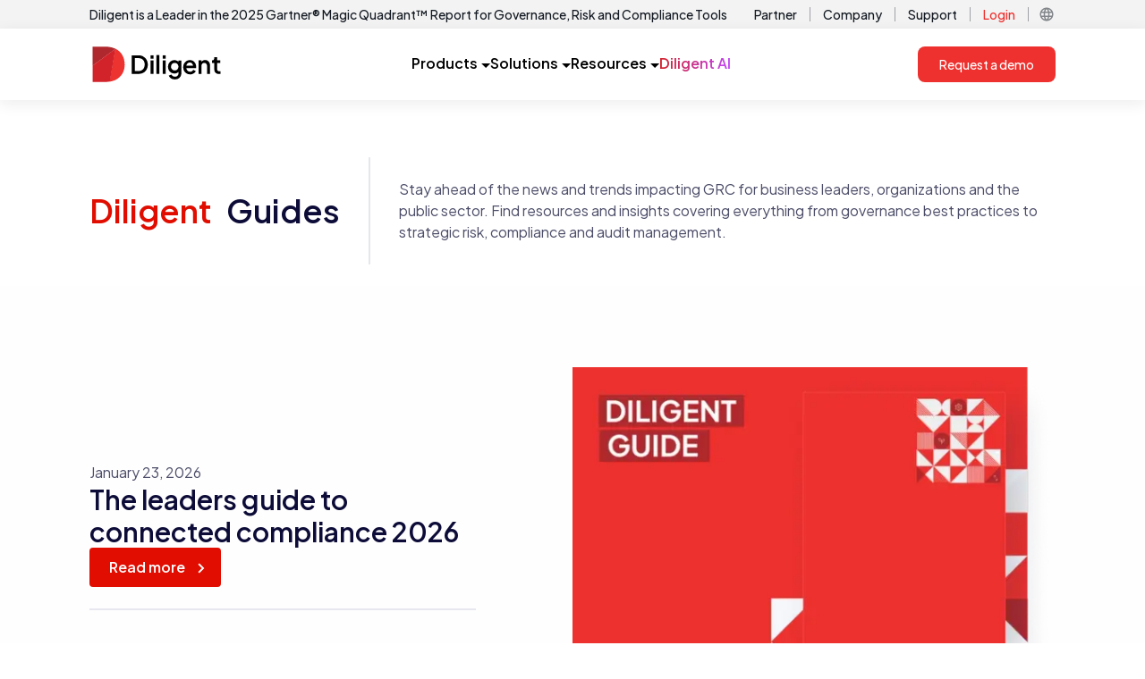

--- FILE ---
content_type: application/javascript; charset=UTF-8
request_url: https://www.diligent.com/_next/static/lY-H7gyQzkJzKZjYvzk6A/_buildManifest.js
body_size: 2300
content:
self.__BUILD_MANIFEST=function(s,e,c,t,a,r,i,u,n,o,g,l,d,m,p,f,b,k,h,j,v,y,w,_,x,S,A,I,T,B,F,D,E,L){return{__rewrites:{afterFiles:[],beforeFiles:[],fallback:[]},"/":[a,r,p,f,s,e,c,i,n,l,m,b,k,t,u,o,d,h,j,v,y,T,w,"static/chunks/pages/index-3d67e5499e86c7ce.js"],"/404":[a,r,s,e,c,i,n,t,u,o,g,"static/chunks/pages/404-4700cb9c4f0a4c51.js"],"/500":[a,r,s,e,c,i,n,t,u,o,g,"static/chunks/pages/500-e43806f233d337e2.js"],"/_error":["static/chunks/pages/_error-5558af2983b90ceb.js"],"/boarddocsmigration/[slug]":[a,r,s,e,c,i,n,B,t,u,o,F,g,"static/chunks/pages/boarddocsmigration/[slug]-c31ceb7e600ce4c3.js"],"/community/[slug]":[a,r,s,e,c,i,n,B,t,u,o,F,g,"static/chunks/pages/community/[slug]-9e48913f6df976f2.js"],"/company/jobs":[a,r,s,e,c,i,n,t,u,o,g,"static/chunks/pages/company/jobs-c562fcdd00595c0f.js"],"/company/newsroom":[a,r,s,e,c,i,n,x,t,u,o,S,g,"static/chunks/pages/company/newsroom-66fce2f87daa7800.js"],"/company/newsroom/[slug]":[a,r,s,e,c,i,n,t,u,o,g,"static/chunks/pages/company/newsroom/[slug]-492e6f8e41d9ae6a.js"],"/company/[...slug]":[a,r,p,f,s,e,c,i,n,l,m,b,k,t,u,o,d,h,j,v,y,_,w,"static/chunks/pages/company/[...slug]-356d2b379e4090cd.js"],"/contact-legal":[a,r,s,e,c,i,n,t,u,o,"static/css/7c98b2f3624081d9.css","static/chunks/pages/contact-legal-c80f4131cdd842c8.js"],"/cyber-risk-virtual-summit-temp":[a,r,s,e,c,i,n,t,u,o,T,g,"static/chunks/pages/cyber-risk-virtual-summit-temp-600fac4540a93e02.js"],"/cyber-risk-virtual-summit-temp/cyber-risk-hero":[a,r,s,e,c,i,t,u,"static/chunks/pages/cyber-risk-virtual-summit-temp/cyber-risk-hero-3fc0ccfc0c73534a.js"],"/cyber-risk-virtual-summit-temp/cyber-risk-information-grid":[e,"static/chunks/pages/cyber-risk-virtual-summit-temp/cyber-risk-information-grid-294a55d88f2c0f5c.js"],"/cyber-risk-virtual-summit-temp/cyber-risk-registration":["static/chunks/pages/cyber-risk-virtual-summit-temp/cyber-risk-registration-7567327dcb8fb8dc.js"],"/cyber-risk-virtual-summit-temp/whoShouldAttend":["static/chunks/pages/cyber-risk-virtual-summit-temp/whoShouldAttend-7ea8327b212af8dc.js"],"/dev/[...slug]":[a,r,p,f,s,e,c,i,n,l,m,b,k,t,u,o,d,h,j,v,y,_,w,"static/chunks/pages/dev/[...slug]-de23eca97408352b.js"],"/diligent-connections-2025":[a,r,p,f,D,s,e,c,i,n,l,m,b,k,t,u,o,d,h,j,v,y,w,"static/chunks/pages/diligent-connections-2025-7cbdf2a0ae312e48.js"],"/diligent-connections-2025/[event]":[a,r,s,e,c,i,n,m,t,u,o,g,"static/chunks/pages/diligent-connections-2025/[event]-889006756fa49caf.js"],"/elevate":[s,e,t,"static/chunks/pages/elevate-08c2775be8d451e7.js"],"/features/[...slug]":[a,r,p,f,s,e,c,i,n,l,m,b,k,t,u,o,d,h,j,v,y,_,w,"static/chunks/pages/features/[...slug]-22aa587b7d572a3f.js"],"/gallery/[...slug]":[a,r,p,f,s,e,c,i,n,l,m,b,k,t,u,o,d,h,j,v,y,_,w,"static/chunks/pages/gallery/[...slug]-bd8a24b9b156960e.js"],"/industries/[...slug]":[a,r,p,f,s,e,c,i,n,l,m,b,k,t,u,o,d,h,j,v,y,_,w,"static/chunks/pages/industries/[...slug]-0f474a19a93f292e.js"],"/legal/[...slug]":[a,r,p,f,s,e,c,i,n,l,m,b,k,t,u,o,d,h,j,v,y,_,w,"static/chunks/pages/legal/[...slug]-ccf1c0f77c0b3ef3.js"],"/login":[a,r,s,e,c,i,n,k,t,u,o,j,"static/css/4ffc6bf3e0d03202.css","static/chunks/pages/login-d05bd05b9470c4fa.js"],"/lp/[...slug]":[a,r,p,f,s,e,c,i,n,l,m,b,k,t,u,o,d,h,j,v,y,_,w,"static/chunks/pages/lp/[...slug]-cbb030a206d03356.js"],"/modern-governance-100":[a,r,s,e,c,i,n,t,u,o,v,g,"static/chunks/pages/modern-governance-100-471bb3fdef367ba2.js"],"/partners/showcase":[a,r,p,s,e,c,i,n,t,u,o,g,"static/chunks/pages/partners/showcase-b7181facc98318a4.js"],"/platform/[...slug]":[a,r,p,f,s,e,c,i,n,l,m,b,k,t,u,o,d,h,j,v,y,_,w,"static/chunks/pages/platform/[...slug]-dc07e11c972fb703.js"],"/previewTest":[a,r,s,c,i,t,u,"static/chunks/pages/previewTest-332f73b2e7b2dd53.js"],"/products/[...slug]":[a,r,p,f,s,e,c,i,n,l,m,b,k,t,u,o,d,h,j,v,y,_,w,"static/chunks/pages/products/[...slug]-b9a701854b3ab6c2.js"],"/redirection-landing-page/[domain]":[a,r,s,e,c,i,n,t,u,o,g,"static/chunks/pages/redirection-landing-page/[domain]-ed47ca134f1d02ea.js"],"/resources":[a,r,p,s,e,c,i,n,"static/chunks/5099-232726695f8310b2.js",t,u,o,"static/css/760c01c94d53caed.css","static/chunks/pages/resources-a45c86c395ff2d10.js"],"/resources/blog":[a,r,s,e,c,i,n,t,u,o,g,"static/chunks/pages/resources/blog-daa38fc00223b805.js"],"/resources/blog/[slug]":[a,r,s,e,c,i,n,t,u,o,"static/css/bd3e40982a1950eb.css","static/chunks/pages/resources/blog/[slug]-dd3e84895f0ae7a1.js"],"/resources/case-studies":[a,r,s,e,c,i,n,x,t,u,o,S,g,"static/chunks/pages/resources/case-studies-6c1e49b6108f56c3.js"],"/resources/case-studies/[slug]":[a,r,s,e,c,i,n,l,t,u,o,d,A,"static/chunks/pages/resources/case-studies/[slug]-436764a5ce3cdf7c.js"],"/resources/category/[slug]":[a,r,p,f,s,e,c,i,n,l,m,b,k,t,u,o,d,h,j,v,y,"static/css/275d1b3bdbc74010.css","static/chunks/pages/resources/category/[slug]-ac8e1304b59fc50a.js"],"/resources/download/guides/[slug]":[a,r,s,e,c,i,n,t,u,o,g,"static/chunks/pages/resources/download/guides/[slug]-b4f29085e613488d.js"],"/resources/events/[event]":[a,r,s,e,c,i,n,l,m,b,t,u,o,d,h,E,A,"static/chunks/pages/resources/events/[event]-c8fc665c4cd59399.js"],"/resources/guides":[a,r,s,e,c,i,n,x,t,u,o,S,g,"static/chunks/pages/resources/guides-43fd2918721389f6.js"],"/resources/guides/[slug]":[a,r,s,e,c,i,n,l,t,u,o,d,L,A,"static/chunks/pages/resources/guides/[slug]-12ebbe6469048d78.js"],"/resources/podcasts":[a,r,s,e,c,i,n,x,t,u,o,S,g,"static/chunks/pages/resources/podcasts-af16c72540f133b6.js"],"/resources/podcasts/[slug]":[a,r,s,e,c,i,n,t,u,o,g,"static/chunks/pages/resources/podcasts/[slug]-8ed2e8d3d318ab4b.js"],"/resources/research":[a,r,s,e,c,i,n,x,t,u,o,S,g,"static/chunks/pages/resources/research-d6011295a1f8fdee.js"],"/resources/research/[slug]":[a,r,s,e,c,i,n,l,t,u,o,d,L,A,"static/chunks/pages/resources/research/[slug]-175f51cc4265416d.js"],"/resources/videos":[a,r,s,e,c,i,n,x,t,u,o,S,g,"static/chunks/pages/resources/videos-bcb13b6b0f76473c.js"],"/resources/videos/[slug]":[a,r,s,e,c,i,n,t,u,o,g,"static/chunks/pages/resources/videos/[slug]-a833725c27f06a27.js"],"/resources/webinars/[...slug]":[a,r,"static/chunks/be19e350-821a8dee51f43fbb.js",s,e,c,i,n,t,u,o,g,"static/chunks/pages/resources/webinars/[...slug]-19245bd2999c6d20.js"],"/reviews":[a,r,s,e,c,i,n,t,u,o,g,"static/chunks/pages/reviews-bd60481e9a385ebc.js"],"/robots.txt":["static/chunks/pages/robots.txt-82ece7ccc44467ff.js"],"/sitemap-blog.xml":["static/chunks/pages/sitemap-blog.xml-b4bdb316bd906ddf.js"],"/sitemap-pages.xml":["static/chunks/pages/sitemap-pages.xml-5a554b1f896aa365.js"],"/sitemap-resources.xml":["static/chunks/pages/sitemap-resources.xml-0e65ce924a475f5a.js"],"/sitemap.xml":["static/chunks/pages/sitemap.xml-d9a54745e641cad3.js"],"/solutions/[...slug]":[a,r,p,f,s,e,c,i,n,l,m,b,k,t,u,o,d,h,j,v,y,_,w,"static/chunks/pages/solutions/[...slug]-a958e1e694baebc5.js"],"/splash-marketing":[s,e,c,"static/chunks/pages/splash-marketing-8f2a508bedef27ef.js"],"/splash-marketing/[slug]":[s,e,c,"static/chunks/pages/splash-marketing/[slug]-e4d2d5a4408e4dc0.js"],"/support":[a,r,I,s,e,c,i,n,t,u,o,g,"static/chunks/pages/support-7ec6ae029e48ceb7.js"],"/trust":[a,r,p,f,s,e,c,i,n,l,m,b,k,t,u,o,d,h,j,v,y,w,"static/chunks/pages/trust-62955265dd208b90.js"],"/virtual-summit-series-temp":[a,r,s,e,c,i,n,t,u,o,g,"static/chunks/pages/virtual-summit-series-temp-85ba89f7560ca792.js"],"/virtual-summit-series-temp/Virtual-Summits-Registration":["static/chunks/pages/virtual-summit-series-temp/Virtual-Summits-Registration-31348b481f5e8e03.js"],"/virtual-summit-series-temp/virtual-information-grid":[e,"static/chunks/pages/virtual-summit-series-temp/virtual-information-grid-28fc9ae61355799a.js"],"/virtual-summit-series-temp/virtual-summit-series-hero":[s,"static/chunks/pages/virtual-summit-series-temp/virtual-summit-series-hero-215a6d81ca71d6b7.js"],"/vulnerability-disclosure-program-form":[f,"static/chunks/pages/vulnerability-disclosure-program-form-39ca63aef43c81ba.js"],"/world-tour":[a,r,p,f,I,D,s,e,c,i,n,l,m,b,k,t,u,o,d,h,j,v,y,w,"static/chunks/pages/world-tour-a50206549f4f3986.js"],"/world-tour/[event]":[a,r,I,s,e,c,i,n,m,t,u,o,E,g,"static/chunks/pages/world-tour/[event]-e826beafd007a602.js"],"/[...slug]":[a,r,p,f,s,e,c,i,n,l,m,b,k,t,u,o,d,h,j,v,y,_,w,"static/chunks/pages/[...slug]-25d1cc61470d57a9.js"],sortedPages:["/","/404","/500","/_app","/_error","/boarddocsmigration/[slug]","/community/[slug]","/company/jobs","/company/newsroom","/company/newsroom/[slug]","/company/[...slug]","/contact-legal","/cyber-risk-virtual-summit-temp","/cyber-risk-virtual-summit-temp/cyber-risk-hero","/cyber-risk-virtual-summit-temp/cyber-risk-information-grid","/cyber-risk-virtual-summit-temp/cyber-risk-registration","/cyber-risk-virtual-summit-temp/whoShouldAttend","/dev/[...slug]","/diligent-connections-2025","/diligent-connections-2025/[event]","/elevate","/features/[...slug]","/gallery/[...slug]","/industries/[...slug]","/legal/[...slug]","/login","/lp/[...slug]","/modern-governance-100","/partners/showcase","/platform/[...slug]","/previewTest","/products/[...slug]","/redirection-landing-page/[domain]","/resources","/resources/blog","/resources/blog/[slug]","/resources/case-studies","/resources/case-studies/[slug]","/resources/category/[slug]","/resources/download/guides/[slug]","/resources/events/[event]","/resources/guides","/resources/guides/[slug]","/resources/podcasts","/resources/podcasts/[slug]","/resources/research","/resources/research/[slug]","/resources/videos","/resources/videos/[slug]","/resources/webinars/[...slug]","/reviews","/robots.txt","/sitemap-blog.xml","/sitemap-pages.xml","/sitemap-resources.xml","/sitemap.xml","/solutions/[...slug]","/splash-marketing","/splash-marketing/[slug]","/support","/trust","/virtual-summit-series-temp","/virtual-summit-series-temp/Virtual-Summits-Registration","/virtual-summit-series-temp/virtual-information-grid","/virtual-summit-series-temp/virtual-summit-series-hero","/vulnerability-disclosure-program-form","/world-tour","/world-tour/[event]","/[...slug]"]}}("static/chunks/6577-8bb7c5e083e9a9f6.js","static/chunks/8628-fd9086f3d403c7cd.js","static/chunks/9097-52f113f668951c7f.js","static/chunks/6367-1fb475b6df5a9f9d.js","static/chunks/88fffc7f-dba24944837827b9.js","static/chunks/7dae1ac5-498bf478ec0560cd.js","static/chunks/6792-c559822e73167ac2.js","static/chunks/5034-c3606a1345cebdfd.js","static/chunks/2838-a07a12aca74f714c.js","static/chunks/574-6df2ced80a37ede9.js","static/css/bd3e40982a1950eb.css","static/chunks/9794-06b7a54a48c011ca.js","static/chunks/4137-769e366b7e76b8e7.js","static/chunks/8618-5cf1c5d5540777a7.js","static/chunks/87d427d2-156557c05f8314fc.js","static/chunks/2edb282b-0c5e5ca22e445074.js","static/chunks/1939-49ff0932f6e77f7c.js","static/chunks/2487-f45a3ce54ccd3214.js","static/chunks/511-689f93ffb9347dc2.js","static/chunks/5263-7ada4eaa5753d0fc.js","static/chunks/8771-99720344a74a2d36.js","static/chunks/6891-6552af4297120551.js","static/css/7d62da7fc553ab28.css","static/chunks/3953-ce8e22a2c6d9f928.js","static/chunks/5309-adc0a7e7b6b68f38.js","static/chunks/2775-d3226187489390aa.js","static/css/eaa70751bcbcdc38.css","static/chunks/5cf0fb75-26c6beae1ca4a208.js","static/chunks/789-31e7146d61c55778.js","static/chunks/960-2f4bbc6798f1cf8f.js","static/chunks/9444-19b509475dceccac.js","static/chunks/df42570e-c8ddf374e3f5d224.js","static/chunks/214-f814e05c6298eadf.js","static/chunks/9882-0931523d19665cde.js"),self.__BUILD_MANIFEST_CB&&self.__BUILD_MANIFEST_CB();

--- FILE ---
content_type: application/javascript; charset=UTF-8
request_url: https://www.diligent.com/_next/static/chunks/5309-adc0a7e7b6b68f38.js
body_size: 5009
content:
"use strict";(self.webpackChunk_N_E=self.webpackChunk_N_E||[]).push([[5309],{24607:function(e,t,r){r.d(t,{Z:function(){return n}});let n=(0,r(57033).Z)("Bell",[["path",{d:"M6 8a6 6 0 0 1 12 0c0 7 3 9 3 9H3s3-2 3-9",key:"1qo2s2"}],["path",{d:"M10.3 21a1.94 1.94 0 0 0 3.4 0",key:"qgo35s"}]])},1932:function(e,t,r){r.d(t,{Z:function(){return n}});let n=(0,r(57033).Z)("Megaphone",[["path",{d:"m3 11 18-5v12L3 14v-3z",key:"n962bs"}],["path",{d:"M11.6 16.8a3 3 0 1 1-5.8-1.6",key:"1yl0tm"}]])},6388:function(e,t,r){r.d(t,{Z:function(){return n}});let n=(0,r(57033).Z)("MessageCircle",[["path",{d:"m3 21 1.9-5.7a8.5 8.5 0 1 1 3.8 3.8z",key:"v2veuj"}]])},71954:function(e,t,r){r.d(t,{Z:function(){return n}});let n=(0,r(57033).Z)("Newspaper",[["path",{d:"M4 22h16a2 2 0 0 0 2-2V4a2 2 0 0 0-2-2H8a2 2 0 0 0-2 2v16a2 2 0 0 1-2 2Zm0 0a2 2 0 0 1-2-2v-9c0-1.1.9-2 2-2h2",key:"7pis2x"}],["path",{d:"M18 14h-8",key:"sponae"}],["path",{d:"M15 18h-5",key:"95g1m2"}],["path",{d:"M10 6h8v4h-8V6Z",key:"smlsk5"}]])},26771:function(e,t,r){r.d(t,{Z:function(){return n}});let n=(0,r(57033).Z)("PlayCircle",[["circle",{cx:"12",cy:"12",r:"10",key:"1mglay"}],["polygon",{points:"10 8 16 12 10 16 10 8",key:"1cimsy"}]])},1458:function(e,t,r){var n=r(2784),i="function"==typeof Object.is?Object.is:function(e,t){return e===t&&(0!==e||1/e==1/t)||e!=e&&t!=t},a=n.useState,o=n.useEffect,u=n.useLayoutEffect,l=n.useDebugValue;function s(e){var t=e.getSnapshot;e=e.value;try{var r=t();return!i(e,r)}catch(e){return!0}}var c="undefined"==typeof window||void 0===window.document||void 0===window.document.createElement?function(e,t){return t()}:function(e,t){var r=t(),n=a({inst:{value:r,getSnapshot:t}}),i=n[0].inst,c=n[1];return u(function(){i.value=r,i.getSnapshot=t,s(i)&&c({inst:i})},[e,r,t]),o(function(){return s(i)&&c({inst:i}),e(function(){s(i)&&c({inst:i})})},[e]),l(r),r};t.useSyncExternalStore=void 0!==n.useSyncExternalStore?n.useSyncExternalStore:c},43100:function(e,t,r){e.exports=r(1458)},75450:function(e,t,r){r.d(t,{Z:function(){return u}});var n=r(52322),i=r(2784);let a=(0,i.lazy)(()=>Promise.all([r.e(2751),r.e(7302)]).then(r.bind(r,37302))),o={};function u(e){if(!e.enabled)return e.children;let{query:t,params:r=o,initialData:u,as:l}=e;if(l){if(i.Children.count(e.children)>1)throw Error("LiveQuery: `as` prop can only be used with a single child");if(!(0,i.isValidElement)(e.children))throw Error("LiveQuery: `as` prop requires a valid `children` prop");return(0,n.jsx)(a,{initialData:u,query:t,params:r,throwOnMissingProvider:e.throwOnMissingProvider,children:(0,n.jsx)(l,{...e.children.props})})}return(0,n.jsx)(a,{initialData:u,query:t,params:r,children:e.children})}u.displayName="LiveQuery"},41215:function(e,t,r){let n;r.d(t,{ZP:function(){return en}});var i=r(2784),a=r(43100),o=Object.prototype.hasOwnProperty;let u=new WeakMap,l=()=>{},s=l(),c=Object,d=e=>e===s,f=e=>"function"==typeof e,h=(e,t)=>({...e,...t}),g=e=>f(e.then),p={},y={},E="undefined",v=typeof window!=E,w=typeof document!=E,m=()=>v&&typeof window.requestAnimationFrame!=E,b=(e,t)=>{let r=u.get(e);return[()=>!d(t)&&e.get(t)||p,n=>{if(!d(t)){let i=e.get(t);t in y||(y[t]=i),r[5](t,h(i,n),i||p)}},r[6],()=>!d(t)&&t in y?y[t]:!d(t)&&e.get(t)||p]},_=!0,[R,O]=v&&window.addEventListener?[window.addEventListener.bind(window),window.removeEventListener.bind(window)]:[l,l],T={initFocus:e=>(w&&document.addEventListener("visibilitychange",e),R("focus",e),()=>{w&&document.removeEventListener("visibilitychange",e),O("focus",e)}),initReconnect:e=>{let t=()=>{_=!0,e()},r=()=>{_=!1};return R("online",t),R("offline",r),()=>{O("online",t),O("offline",r)}}},S=!i.useId,k=!v||"Deno"in globalThis,V=e=>m()?window.requestAnimationFrame(e):setTimeout(e,1),L=k?i.useEffect:i.useLayoutEffect,C="undefined"!=typeof navigator&&navigator.connection,M=!k&&C&&(["slow-2g","2g"].includes(C.effectiveType)||C.saveData),N=new WeakMap,x=(e,t)=>c.prototype.toString.call(e)===`[object ${t}]`,D=0,A=e=>{let t,r;let n=typeof e,i=x(e,"Date"),a=x(e,"RegExp"),o=x(e,"Object");if(c(e)!==e||i||a)t=i?e.toJSON():"symbol"==n?e.toString():"string"==n?JSON.stringify(e):""+e;else{if(t=N.get(e))return t;if(t=++D+"~",N.set(e,t),Array.isArray(e)){for(r=0,t="@";r<e.length;r++)t+=A(e[r])+",";N.set(e,t)}if(o){t="#";let n=c.keys(e).sort();for(;!d(r=n.pop());)d(e[r])||(t+=r+":"+A(e[r])+",");N.set(e,t)}}return t},P=e=>{if(f(e))try{e=e()}catch(t){e=""}let t=e;return[e="string"==typeof e?e:(Array.isArray(e)?e.length:e)?A(e):"",t]},j=0,Z=()=>++j;var I={ERROR_REVALIDATE_EVENT:3,FOCUS_EVENT:0,MUTATE_EVENT:2,RECONNECT_EVENT:1};async function F(...e){let[t,r,n,i]=e,a=h({populateCache:!0,throwOnError:!0},"boolean"==typeof i?{revalidate:i}:i||{}),o=a.populateCache,l=a.rollbackOnError,c=a.optimisticData,p=e=>"function"==typeof l?l(e):!1!==l,y=a.throwOnError;if(f(r)){let e=[];for(let n of t.keys())!/^\$(inf|sub)\$/.test(n)&&r(t.get(n)._k)&&e.push(n);return Promise.all(e.map(E))}return E(r);async function E(r){let i;let[l]=P(r);if(!l)return;let[h,E]=b(t,l),[v,w,m,_]=u.get(t),R=()=>{let e=v[l];return(f(a.revalidate)?a.revalidate(h().data,r):!1!==a.revalidate)&&(delete m[l],delete _[l],e&&e[0])?e[0](2).then(()=>h().data):h().data};if(e.length<3)return R();let O=n,T=Z();w[l]=[T,0];let S=!d(c),k=h(),V=k.data,L=k._c,C=d(L)?V:L;if(S&&E({data:c=f(c)?c(C,V):c,_c:C}),f(O))try{O=O(C)}catch(e){i=e}if(O&&g(O)){if(O=await O.catch(e=>{i=e}),T!==w[l][0]){if(i)throw i;return O}i&&S&&p(i)&&(o=!0,E({data:C,_c:s}))}if(o&&!i&&(f(o)?E({data:o(O,C),error:s,_c:s}):E({data:O,error:s,_c:s})),w[l][1]=Z(),Promise.resolve(R()).then(()=>{E({_c:s})}),i){if(y)throw i;return}return O}}let W=(e,t)=>{for(let r in e)e[r][0]&&e[r][0](t)},q=(e,t)=>{if(!u.has(e)){let r=h(T,t),n={},i=F.bind(s,e),a=l,o={},c=(e,t)=>{let r=o[e]||[];return o[e]=r,r.push(t),()=>r.splice(r.indexOf(t),1)},d=(t,r,n)=>{e.set(t,r);let i=o[t];if(i)for(let e of i)e(r,n)},f=()=>{if(!u.has(e)&&(u.set(e,[n,{},{},{},i,d,c]),!k)){let t=r.initFocus(setTimeout.bind(s,W.bind(s,n,0))),i=r.initReconnect(setTimeout.bind(s,W.bind(s,n,1)));a=()=>{t&&t(),i&&i(),u.delete(e)}}};return f(),[e,i,f,a]}return[e,u.get(e)[4]]},[U,$]=q(new Map),z=h({onLoadingSlow:l,onSuccess:l,onError:l,onErrorRetry:(e,t,r,n,i)=>{let a=r.errorRetryCount,o=i.retryCount,u=~~((Math.random()+.5)*(1<<(o<8?o:8)))*r.errorRetryInterval;(d(a)||!(o>a))&&setTimeout(n,u,i)},onDiscarded:l,revalidateOnFocus:!0,revalidateOnReconnect:!0,revalidateIfStale:!0,shouldRetryOnError:!0,errorRetryInterval:M?1e4:5e3,focusThrottleInterval:5e3,dedupingInterval:2e3,loadingTimeout:M?5e3:3e3,compare:function e(t,r){var n,i;if(t===r)return!0;if(t&&r&&(n=t.constructor)===r.constructor){if(n===Date)return t.getTime()===r.getTime();if(n===RegExp)return t.toString()===r.toString();if(n===Array){if((i=t.length)===r.length)for(;i--&&e(t[i],r[i]););return -1===i}if(!n||"object"==typeof t){for(n in i=0,t)if(o.call(t,n)&&++i&&!o.call(r,n)||!(n in r)||!e(t[n],r[n]))return!1;return Object.keys(r).length===i}}return t!=t&&r!=r},isPaused:()=>!1,cache:U,mutate:$,fallback:{}},{isOnline:()=>_,isVisible:()=>{let e=w&&document.visibilityState;return d(e)||"hidden"!==e}}),Q=(e,t)=>{let r=h(e,t);if(t){let{use:n,fallback:i}=e,{use:a,fallback:o}=t;n&&a&&(r.use=n.concat(a)),i&&o&&(r.fallback=h(i,o))}return r},H=(0,i.createContext)({}),J=v&&window.__SWR_DEVTOOLS_USE__,B=J?window.__SWR_DEVTOOLS_USE__:[],G=e=>f(e[1])?[e[0],e[1],e[2]||{}]:[e[0],null,(null===e[1]?e[2]:e[1])||{}],K=()=>h(z,(0,i.useContext)(H)),X=B.concat(e=>(t,r,n)=>{let i=r&&((...e)=>{let[n]=P(t),[,,,i]=u.get(U);if(n.startsWith("$inf$"))return r(...e);let a=i[n];return d(a)?r(...e):(delete i[n],a)});return e(t,i,n)}),Y=(e,t,r)=>{let n=t[e]||(t[e]=[]);return n.push(r),()=>{let e=n.indexOf(r);e>=0&&(n[e]=n[n.length-1],n.pop())}};J&&(window.__SWR_DEVTOOLS_REACT__=i);let ee=()=>{};ee(),new WeakMap;let et=i.use||(e=>{switch(e.status){case"pending":throw e;case"fulfilled":return e.value;case"rejected":throw e.reason;default:throw e.status="pending",e.then(t=>{e.status="fulfilled",e.value=t},t=>{e.status="rejected",e.reason=t}),e}}),er={dedupe:!0};c.defineProperty(e=>{let{value:t}=e,r=(0,i.useContext)(H),n=f(t),a=(0,i.useMemo)(()=>n?t(r):t,[n,r,t]),o=(0,i.useMemo)(()=>n?a:Q(r,a),[n,r,a]),u=a&&a.provider,l=(0,i.useRef)(s);u&&!l.current&&(l.current=q(u(o.cache||U),a));let c=l.current;return c&&(o.cache=c[0],o.mutate=c[1]),L(()=>{if(c)return c[2]&&c[2](),c[3]},[]),(0,i.createElement)(H.Provider,h(e,{value:o}))},"defaultValue",{value:z});let en=(n=(e,t,r)=>{let{cache:n,compare:o,suspense:l,fallbackData:c,revalidateOnMount:p,revalidateIfStale:y,refreshInterval:E,refreshWhenHidden:v,refreshWhenOffline:w,keepPreviousData:m}=r,[_,R,O,T]=u.get(n),[C,M]=P(e),N=(0,i.useRef)(!1),x=(0,i.useRef)(!1),D=(0,i.useRef)(C),A=(0,i.useRef)(t),j=(0,i.useRef)(r),W=()=>j.current,q=()=>W().isVisible()&&W().isOnline(),[U,$,z,Q]=b(n,C),H=(0,i.useRef)({}).current,J=d(c)?d(r.fallback)?s:r.fallback[C]:c,B=(e,t)=>{for(let r in H)if("data"===r){if(!o(e[r],t[r])&&(!d(e[r])||!o(eu,t[r])))return!1}else if(t[r]!==e[r])return!1;return!0},G=(0,i.useMemo)(()=>{let e=!!C&&!!t&&(d(p)?!W().isPaused()&&!l&&!1!==y:p),r=t=>{let r=h(t);return(delete r._k,e)?{isValidating:!0,isLoading:!0,...r}:r},n=U(),i=Q(),a=r(n),o=n===i?a:r(i),u=a;return[()=>{let e=r(U());return B(e,u)?(u.data=e.data,u.isLoading=e.isLoading,u.isValidating=e.isValidating,u.error=e.error,u):(u=e,e)},()=>o]},[n,C]),K=(0,a.useSyncExternalStore)((0,i.useCallback)(e=>z(C,(t,r)=>{B(r,t)||e()}),[n,C]),G[0],G[1]),X=!N.current,ee=_[C]&&_[C].length>0,en=K.data,ei=d(en)?J&&g(J)?et(J):J:en,ea=K.error,eo=(0,i.useRef)(ei),eu=m?d(en)?eo.current:en:ei,el=(!ee||!!d(ea))&&(X&&!d(p)?p:!W().isPaused()&&(l?!d(ei)&&y:d(ei)||y)),es=!!(C&&t&&X&&el),ec=d(K.isValidating)?es:K.isValidating,ed=d(K.isLoading)?es:K.isLoading,ef=(0,i.useCallback)(async e=>{let t,n;let i=A.current;if(!C||!i||x.current||W().isPaused())return!1;let a=!0,u=e||{},l=!O[C]||!u.dedupe,c=()=>S?!x.current&&C===D.current&&N.current:C===D.current,h={isValidating:!1,isLoading:!1},g=()=>{$(h)},p=()=>{let e=O[C];e&&e[1]===n&&delete O[C]},y={isValidating:!0};d(U().data)&&(y.isLoading=!0);try{if(l&&($(y),r.loadingTimeout&&d(U().data)&&setTimeout(()=>{a&&c()&&W().onLoadingSlow(C,r)},r.loadingTimeout),O[C]=[i(M),Z()]),[t,n]=O[C],t=await t,l&&setTimeout(p,r.dedupingInterval),!O[C]||O[C][1]!==n)return l&&c()&&W().onDiscarded(C),!1;h.error=s;let e=R[C];if(!d(e)&&(n<=e[0]||n<=e[1]||0===e[1]))return g(),l&&c()&&W().onDiscarded(C),!1;let u=U().data;h.data=o(u,t)?u:t,l&&c()&&W().onSuccess(t,C,r)}catch(r){p();let e=W(),{shouldRetryOnError:t}=e;!e.isPaused()&&(h.error=r,l&&c()&&(e.onError(r,C,e),(!0===t||f(t)&&t(r))&&(!W().revalidateOnFocus||!W().revalidateOnReconnect||q())&&e.onErrorRetry(r,C,e,e=>{let t=_[C];t&&t[0]&&t[0](I.ERROR_REVALIDATE_EVENT,e)},{retryCount:(u.retryCount||0)+1,dedupe:!0})))}return a=!1,g(),!0},[C,n]),eh=(0,i.useCallback)((...e)=>F(n,D.current,...e),[]);if(L(()=>{A.current=t,j.current=r,d(en)||(eo.current=en)}),L(()=>{if(!C)return;let e=ef.bind(s,er),t=0,r=Y(C,_,(r,n={})=>{if(r==I.FOCUS_EVENT){let r=Date.now();W().revalidateOnFocus&&r>t&&q()&&(t=r+W().focusThrottleInterval,e())}else if(r==I.RECONNECT_EVENT)W().revalidateOnReconnect&&q()&&e();else if(r==I.MUTATE_EVENT)return ef();else if(r==I.ERROR_REVALIDATE_EVENT)return ef(n)});return x.current=!1,D.current=C,N.current=!0,$({_k:M}),el&&(d(ei)||k?e():V(e)),()=>{x.current=!0,r()}},[C]),L(()=>{let e;function t(){let t=f(E)?E(U().data):E;t&&-1!==e&&(e=setTimeout(r,t))}function r(){!U().error&&(v||W().isVisible())&&(w||W().isOnline())?ef(er).then(t):t()}return t(),()=>{e&&(clearTimeout(e),e=-1)}},[E,v,w,C]),(0,i.useDebugValue)(eu),l&&d(ei)&&C){if(!S&&k)throw Error("Fallback data is required when using Suspense in SSR.");A.current=t,j.current=r,x.current=!1;let e=T[C];if(d(e)||et(eh(e)),d(ea)){let e=ef(er);d(eu)||(e.status="fulfilled",e.value=!0),et(e)}else throw ea}return{mutate:eh,get data(){return H.data=!0,eu},get error(){return H.error=!0,ea},get isValidating(){return H.isValidating=!0,ec},get isLoading(){return H.isLoading=!0,ed}}},function(...e){let t=K(),[r,i,a]=G(e),o=Q(t,a),u=n,{use:l}=o,s=(l||[]).concat(X);for(let e=s.length;e--;)u=s[e](u);return u(r,i||o.fetcher||null,o)})}}]);

--- FILE ---
content_type: application/javascript; charset=UTF-8
request_url: https://www.diligent.com/_next/static/chunks/pages/resources/guides-43fd2918721389f6.js
body_size: 1863
content:
(self.webpackChunk_N_E=self.webpackChunk_N_E||[]).push([[4744],{7117:function(e,t,i){(window.__NEXT_P=window.__NEXT_P||[]).push(["/resources/guides",function(){return i(80253)}])},75064:function(e,t,i){"use strict";i.d(t,{a:function(){return v}});var a=i(52322),s=i(57068),r=i(95037),l=i(99069),n=i(37405),c=i(68794),o=i(3615),d=i(76554),u=i(74132),m=i(96577),h=i.n(m),f=i(39097),x=i.n(f),g=i(5632),p=i.n(g),b=i(2784),j=i(13483);let v=e=>{var t,i;let{type:m,content:f}=e,g=e=>{e&&void 0!==e&&(/^https?:\/\//.test(e)||/^http?:\/\//.test(e)?window.location.href=e:p().push(e))},v=new Date(f.publishedAt).toLocaleDateString("en-US",{year:"numeric",month:"long",day:"numeric"}),[w,y]=(0,b.useState)(0),[N,S]=(0,b.useState)("");return(0,b.useEffect)(()=>{"guides"!==m&&"research"!==m&&(y((0,c.x)(f.articleContent)),S((0,j.h)(f.articleContent)))},[f.articleContent,m]),(0,a.jsx)("div",{className:"".concat("bg-brand-white flex flex-row  px-4 py-3 md:pt-8 md:pb-4 lg:pt-10 lg:pb-6 md:px-16"),children:(0,a.jsxs)("div",{className:"justify-between ".concat("flex lg:flex-row flex-col-reverse h-full gap-6 container mx-auto pb-4 lg:pb-16 border-brand-gray-2 border-b-2 border-solid"),children:[(0,a.jsxs)("div",{className:" items-start ".concat("flex flex-col justify-center gap-6 w-full lg:max-w-[40%]"),children:[(0,a.jsxs)("div",{className:"items-start ".concat("flex max-w-full flex-col gap-3 lg:gap-6"),children:[(0,a.jsxs)("div",{className:"".concat("flew-row flex  gap-2 w-full"),children:[(0,a.jsx)(o.Dr,{color:"light-content",children:v}),"blog"===m&&(0,a.jsxs)("div",{className:"flex items-center justify-center gap-2",children:[(0,a.jsx)("div",{children:"•"}),(0,a.jsxs)(o.Dr,{color:"light-content",children:[w," min read"]})]})]}),(0,a.jsx)("div",{children:(0,a.jsx)(o.X6,{tag:"h2",className:"!pb-0",children:f.title})}),(0,a.jsx)(o.nv,{variant:"regular",color:"light-content",className:"line-clamp-5 max-h-36 max-w-full",children:N})]}),(0,a.jsxs)("div",{className:"".concat("flex w-full flex-col flex-wrap items-start justify-start gap-4 md:items-start md:gap-6 lg:flex-row lg:items-center"," border-b-2 border-solid border-brand-gray-2 pb-6"),children:["videos"===m&&(0,a.jsx)(l.M,{href:f.ctaLink,intent:"primary",children:"Watch the video"}),("guides"===m||"research"===m||"caseStudy"===m)&&(0,a.jsx)(r.Z,{onClick:()=>{g(f.ctaLink)},variant:"primary",hasIcon:!1,children:"Read more"}),"webinars"===m&&(0,a.jsx)(r.Z,{onClick:()=>{g(f.ctaLink)},variant:"primary",children:"Save your spot"}),("blog"===m||"podcasts"===m)&&(0,a.jsx)(n.n,{url:f.ctaLink,children:"Continue reading"})]}),"videos"!==m&&"guides"!==m&&"research"!==m&&(0,a.jsx)(s.Z,{name:f.author.name,title:f.author.title,imageSrc:f.author.image?(0,u.i)(f.author.image).url():f.author.imageSrc})]}),"videos"!==m&&"guides"!==m&&"research"!==m&&"caseStudy"!==m&&(0,a.jsxs)("div",{className:"relative min-h-[20rem] basis-1/2 md:min-h-[30rem]",children:[(0,a.jsx)(h(),{src:(null===(t=f.coverImg)||void 0===t?void 0:t.url)||"https://cdn.sanity.io/images/33u1mixi/production/952f7504156cb60079482987e2966ba3971be74b-1200x1200.png?h=400&fit=max",alt:(null===(i=f.coverImg)||void 0===i?void 0:i.alt)||"Cover Image for ".concat(f.title)||0,className:"h-full w-full rounded object-contain",fill:!0,priority:!0})," "]}),"caseStudy"===m&&(0,a.jsx)("div",{className:"relative min-h-[20rem] basis-1/2 md:min-h-[30rem]",children:(0,a.jsx)(h(),{src:"https://cdn.sanity.io/images/33u1mixi/production/ca19338e261b8f6f81cd970635c359d2fbbb287a-800x800.jpg",alt:"Diligent Case Studies",className:"h-full w-full rounded object-contain",fill:!0,priority:!0})}),"videos"===m&&(0,a.jsxs)(x(),{href:f.ctaLink,className:"relative aspect-video basis-1/2 transition-transform hover:scale-105",children:[(0,a.jsx)(h(),{src:f.videoThumbnail?(0,u.i)(f.videoThumbnail).url():"https://cdn.sanity.io/images/33u1mixi/production/7e9d59f4576ffbcdebe0e23daf03cefd9d378192-1080x720.jpg?h=400&fit=max",alt:"Diligent Video Image",className:"absolute h-full w-full rounded object-contain",fill:!0,priority:!0}),(0,a.jsx)("div",{className:"absolute z-20 flex h-full w-full items-center justify-center rounded-lg border border-brand-dim/30 bg-white/20 shadow-lg",children:(0,a.jsx)(d.o1,{})})]}),"guides"===m&&(0,a.jsx)("div",{className:"relative min-h-[20rem] basis-1/2 md:min-h-[30rem]",children:(0,a.jsx)(h(),{src:"https://cdn.sanity.io/images/33u1mixi/production/01fed6ff22a6a05ffd3cae9b80bbe12025e5a22d-1062x744.png?h=400&fit=max",alt:"Diligent Guides",className:"h-full w-full rounded object-contain",fill:!0,priority:!0})}),"research"===m&&(0,a.jsx)("div",{className:"relative min-h-[20rem] basis-1/2 md:min-h-[30rem]",children:(0,a.jsx)(d.p9,{image:f.coverImage,alt:"Cover Image for ".concat(f.title),width:1062,height:744,className:"aspect-[16/9] w-full rounded bg-gray-100 object-cover sm:aspect-[2/1] lg:aspect-[16/9]"})})]})})}},80253:function(e,t,i){"use strict";i.r(t),i.d(t,{__N_SSG:function(){return u},default:function(){return m}});var a=i(52322),s=i(58961),r=i(72647),l=i(75064),n=i(87142),c=i(10574),o=i(75450),d=i(2784),u=!0;function m(e){let{draftMode:t,data:i,query:u}=e,m="guides",{hubMainSection:h,postCount:f,seo:x}=i,[g,p]=(0,d.useState)(1),[b,j]=(0,d.useState)(6),[v,w]=(0,d.useState)([]),[y,N]=(0,d.useState)(2),[S,_]=(0,d.useState)(!1);return(0,d.useEffect)(()=>{S?N((g-1)*b):_(!0)},[g,b,S]),(0,a.jsx)(o.Z,{enabled:t,query:u,initialData:i,children:(0,a.jsxs)(c.A,{seo:x,children:[(0,a.jsx)(r.t,{type:m}),(0,a.jsx)(l.a,{type:m,content:h.content}),(0,a.jsx)(s.P,{type:m,cardsArray:v,cardsStart:y}),(0,a.jsx)(n.t,{totalPosts:f,postsPerPage:b,setCurrentPage:p,currentPage:g})]})})}}},function(e){e.O(0,[9283,5647,6577,8628,9097,6792,2838,5309,6367,5034,574,2775,2888,9774,179],function(){return e(e.s=7117)}),_N_E=e.O()}]);

--- FILE ---
content_type: application/javascript; charset=UTF-8
request_url: https://www.diligent.com/_next/static/chunks/2775-d3226187489390aa.js
body_size: 5123
content:
"use strict";(self.webpackChunk_N_E=self.webpackChunk_N_E||[]).push([[2775],{57068:function(e,t,r){r.d(t,{I:function(){return c}});var a=r(52322),n=r(74132),s=r(96577),l=r.n(s);let i=e=>{let{imageSrc:t,name:r,title:s}=e;return(0,a.jsxs)("div",{className:"mb-1.5 flex flex-row gap-2 text-sm lg:mb-3 lg:text-base",children:[t?(0,a.jsx)(l(),{src:"string"==typeof t?t:(0,n.i)(t).url(),alt:"".concat(r," Image"),width:40,height:40,className:"h-fit rounded-full lg:h-12 lg:w-12"}):(0,a.jsx)("div",{className:"mr-2 h-10 w-10 rounded-full bg-brand-primary lg:h-12 lg:w-12"}),(0,a.jsxs)("div",{className:"flex flex-col",children:[(0,a.jsx)("div",{className:"font-bold text-light-title",children:r}),(0,a.jsx)("div",{className:"text-sm text-light-content",children:s})]})]})},c=e=>{let{authors:t}=e,r=t.slice(0,4);return(0,a.jsx)("div",{className:"flex flex-col space-y-2 md:flex-row md:flex-wrap md:gap-6 md:space-y-0",children:r.map((e,t)=>(0,a.jsx)(i,{...e},e._key||"author-".concat(t)))})};t.Z=i},58961:function(e,t,r){r.d(t,{P:function(){return _}});var a=r(52322),n=r(3615),s=r(37545),l=r(41215),i=r(57068),c=r(45860),o=r(37405),d=r(68794),m=r(76554),x=r(24607),h=r(1932),g=r(6388),p=r(71954),u=r(26771),f=r(96577),b=r.n(f),v=r(39097),j=r.n(v),y=r(5632),N=r.n(y),w=r(2784),k=r(13483);let C=e=>{switch(e){case"Media Alerts":return(0,a.jsx)(x.Z,{className:"h-4 w-4"});case"Announcements":return(0,a.jsx)(h.Z,{className:"h-4 w-4"});case"Q&A":return(0,a.jsx)(g.Z,{className:"h-4 w-4"});case"Press release":default:return(0,a.jsx)(p.Z,{className:"h-4 w-4"});case"Videos":return(0,a.jsx)(u.Z,{className:"h-4 w-4"})}},S=e=>{let{type:t,content:r}=e,{asPath:s}=(0,y.useRouter)(),l=new Date(r.publishedAt).toLocaleDateString("en-US",{timeZone:"UTC",year:"numeric",month:"long",day:"numeric"}),[x,h]=(0,w.useState)(0),[g,p]=(0,w.useState)(""),[u,f]=(0,w.useState)(!1);return(0,w.useEffect)(()=>{h((0,d.x)(r.articleContent)),p((0,k.h)(r.articleContent))},[r.articleContent]),(0,w.useEffect)(()=>{f(s.includes("videos"))},[s]),(0,a.jsxs)("article",{className:"relative isolate ".concat(u?"flex flex-col gap-10 lg:flex-row":"!mt-8 lg:!mt-10"),children:[u&&(0,a.jsx)(a.Fragment,{children:(0,a.jsx)("div",{className:"relative aspect-[16/9] transition-transform hover:scale-105 lg:basis-full xl:basis-2/3",children:(0,a.jsxs)(j(),{href:r.ctaLink,children:[r&&r.coverImg&&(0,a.jsx)(b(),{src:r.coverImg.url,alt:r.coverImg.alt||"Cover image for ".concat(r.title)||0,width:1920,height:1080,className:"absolute inset-0 aspect-video h-full w-full rounded bg-gray-50 object-cover"}),"videos"===t&&(0,a.jsx)("div",{className:"absolute z-20 flex h-full w-full items-center justify-center rounded border border-brand-dim/30 bg-white/10 shadow-lg",children:(0,a.jsx)(m.o1,{})})]})})}),(0,a.jsxs)("div",{className:"w-full",children:[(0,a.jsxs)("div",{className:"flex items-center gap-x-2 pb-3",children:[(0,a.jsx)("span",{className:"text-brand-light-content flex items-center",children:C(r.category||("videos"===t?"Videos":"Press Release"))}),(0,a.jsx)(n.Dr,{className:"text-brand-light-content",children:r.category||("videos"===t?"Video":"Press Release")}),(0,a.jsx)("span",{className:"text-gray-400",children:"•"}),(0,a.jsx)(n.Dr,{color:"light-content",children:l})]}),(0,a.jsxs)("div",{className:"group relative",children:[(0,a.jsx)(n.X6,{tag:"h3",className:"!pb-0 ".concat(u?"":"!text-xl"),children:(0,a.jsx)("a",{href:r.ctaLink,children:r.title})}),(0,a.jsx)("p",{className:"mt-5 line-clamp-2 text-sm leading-6 text-gray-600",children:g})]}),(0,a.jsx)("div",{className:"mt-6 flex border-t border-gray-900/5 ".concat(u?"pt-6":"pt-3"),children:(0,a.jsx)("div",{className:"relative flex w-full items-center gap-x-4",children:(0,a.jsxs)("div",{className:"flex w-full flex-row justify-between",children:[r.author&&(0,a.jsx)("div",{className:"border-t-2 border-solid border-brand-gray-2 pt-4",children:(0,a.jsx)(i.Z,{name:r.author.name,title:r.author.title,imageSrc:r.author.imageSrc})}),(0,a.jsxs)("div",{children:["videos"===t&&(0,a.jsx)(c.M,{href:r.ctaLink,intent:"hollow",children:"Watch"}),"videos"!==t&&(0,a.jsx)(o.n,{url:r.ctaLink,children:"Continue reading"})]})]})})})]})]})},I=e=>{let{type:t,content:r}=e,s=new Date(r.publishedAt).toLocaleDateString("en-US",{year:"numeric",month:"long",day:"numeric"}),[l,i]=(0,w.useState)(0),[c,x]=(0,w.useState)("");return(0,w.useEffect)(()=>{"guides"!==t&&"research"!==t&&"caseStudy"!==t&&(i((0,d.x)(r.articleContent)),x((0,k.h)(r.articleContent)))},[r.articleContent,t]),(0,a.jsxs)("article",{className:"flex flex-col items-start justify-between",children:[(0,a.jsxs)("div",{className:"w-full",children:[(0,a.jsxs)("div",{className:"relative w-full",children:["guides"===t&&(0,a.jsx)("img",{src:"https://cdn.sanity.io/images/33u1mixi/production/01fed6ff22a6a05ffd3cae9b80bbe12025e5a22d-1062x744.png?h=400&fit=max",alt:"Diligent Resources Image",className:"aspect-[16/9] w-full rounded bg-gray-100 object-cover sm:aspect-[2/1] lg:aspect-[3/2]"}),"research"===t&&(0,a.jsx)(m.p9,{image:r.coverImage,placeholder:"https://cdn.sanity.io/images/33u1mixi/production/01fed6ff22a6a05ffd3cae9b80bbe12025e5a22d-1062x744.png?h=400&fit=max",width:1062,height:744,alt:"Cover Image for ".concat(r.title),className:"aspect-[16/9] max-h-[180px] rounded bg-gray-100 object-cover sm:aspect-[2/1] lg:aspect-[3/2]"}),"caseStudy"===t&&r&&r.coverImg&&(0,a.jsx)("img",{src:r.coverImg.url,alt:r.coverImg.alt||"Cover Image for ".concat(r.title),className:"aspect-[16/9] w-full rounded bg-gray-100 object-cover sm:aspect-[2/1] lg:aspect-[3/2]"}),"guides"!==t&&"research"!==t&&"caseStudy"!==t&&r&&r.coverImg&&(0,a.jsx)("img",{src:r.coverImg.url,alt:r.coverImg.alt||"Cover Image for ".concat(r.title),className:"aspect-[16/9] w-full rounded bg-gray-100 object-cover sm:aspect-[2/1] lg:aspect-[3/2]"})]}),(0,a.jsxs)("div",{className:"max-w-xl",children:[(0,a.jsxs)("div",{className:"mt-3 flex items-center gap-2  pb-2 text-xs",children:[(0,a.jsx)("time",{className:"text-brand-light-content",children:s}),(0,a.jsxs)("div",{className:"flex items-center justify-center gap-2",children:[(0,a.jsx)("div",{children:"•"}),"guides"!==t&&"research"!==t&&"caseStudy"!==t&&(0,a.jsxs)(n.Dr,{color:"light-content",children:[l," min read"]})]})]}),(0,a.jsxs)("div",{className:"group relative flex flex-col gap-4",children:[(0,a.jsx)(n.X6,{tag:"h4",className:"line-clamp-3 !pb-0",children:r.title}),(0,a.jsx)(n.nv,{variant:"regular",color:"light-content",className:"line-clamp-3 !pb-0",children:c})]})]})]}),(0,a.jsx)(o.n,{url:r.ctaLink,className:"pt-5",children:"Continue reading"})]})},L=e=>{let{content:t}=e,r=new Date(t.publishedAt).toLocaleDateString("en-US",{year:"numeric",month:"long",day:"numeric"}),[s,l]=(0,w.useState)(0),[i,c]=(0,w.useState)("");return(0,w.useEffect)(()=>{l((0,d.x)(t.articleContent)),c((0,k.h)(t.articleContent))},[t.articleContent]),(0,a.jsxs)("article",{className:"flex max-w-xl flex-col items-start justify-between gap-3",children:[(0,a.jsxs)("div",{className:"flex items-center gap-x-4 text-xs",children:[(0,a.jsx)(n.Dr,{color:"light-content",children:r}),(0,a.jsx)("div",{children:"•"}),(0,a.jsxs)(n.Dr,{color:"light-content",children:[s," min listen"]})]}),(0,a.jsxs)("div",{className:"flex flex-col gap-3",children:[(0,a.jsx)("a",{href:t.ctaLink,children:(0,a.jsx)(n.X6,{tag:"h3",className:"line-clamp-2 !pb-0",children:t.title})}),(0,a.jsx)(n.nv,{className:"line-clamp-3",variant:"regular",children:i})]})]})};var A=r(95037),D=r(42078);let z=e=>{let{webinarCategory:t,content:r}=e,s=e=>{e&&void 0!==e&&(/^https?:\/\//.test(e)||/^http?:\/\//.test(e)?window.location.href=e:N().push(e))},l=new Date(r.publishedAt).toLocaleDateString("en-US",{year:"numeric",month:"long",day:"numeric"});return(0,a.jsx)("article",{className:"flex flex-col items-start gap-4",children:(0,a.jsxs)("div",{children:[(0,a.jsx)("div",{className:"relative w-full",children:(0,a.jsxs)("a",{href:r.ctaLink,children:[(0,a.jsx)("img",{src:r.coverImg.url,alt:r.coverImg.alt||"Webinar cover image",className:"aspect-[16/9] w-full rounded bg-gray-100 object-cover sm:aspect-[2/1] lg:aspect-[3/2]"}),"on-demand"===t&&(0,a.jsx)("div",{className:"absolute bottom-0 z-20 flex h-full w-full items-center justify-center rounded bg-black bg-opacity-50",children:(0,a.jsx)(D.J,{iconName:"play_circle",iconColor:"white",iconSize:"xl"})})]})}),(0,a.jsxs)("div",{className:"max-w-xl",children:[(0,a.jsxs)("div",{className:"mt-3 flex flex-row  items-center gap-2 pb-2 text-xs",children:[(0,a.jsx)(n.Dr,{color:"light-content",children:l}),(0,a.jsx)("div",{className:" bg-brand-gray-3 rounded-2xl px-1 py-px",children:(0,a.jsx)(n.Dr,{color:"light-content",children:"on-demand"===t?"On demand":"Upcoming"})})]}),(0,a.jsx)("div",{className:"pb-4",children:(0,a.jsx)("a",{href:r.ctaLink,children:(0,a.jsx)(n.X6,{tag:"h4",className:"line-clamp-2 !pb-0",children:r.title})})}),(0,a.jsxs)("div",{className:"border-brand-gray-2 border-t-2 border-solid pt-4",children:["on-demand"===t&&(0,a.jsx)(A.Z,{variant:"secondary",iconName:"play_circle",onClick:()=>s(r.ctaLink),children:"Watch"}),"upcoming"===t&&(0,a.jsx)(A.Z,{variant:"primary",hasIcon:!1,onClick:()=>s(r.ctaLink),children:"Register now"})]})]})]})})};var R=r(74132);let _=e=>{let{type:t,cardsArray:r,cardsStart:i,filter:c=null}=e,o="bg-white px-4 py-3 md:px-16 md:pb-4 md:pt-0 lg:pb-6",d="container mx-auto pb-4 lg:pb-16",m="mx-auto mt-10 grid max-w-2xl grid-cols-1 gap-x-8 gap-y-20 lg:mx-0 lg:max-w-none lg:grid-cols-3",x="caseStudy"===t?"case-studies":t,{data:h,error:g}=(0,l.ZP)("/api/posts/".concat(x,"?cardsStart=").concat(i,"&cardsEnd=").concat(i+6).concat(c?"&filter=".concat(c):""),e=>fetch(e).then(e=>e.json()));if(!(r=h))return(0,a.jsx)("div",{className:o,children:(0,a.jsx)("div",{className:d,children:(0,a.jsx)("div",{className:"mx-auto mt-10 flex h-[1050px] w-full max-w-2xl items-center justify-center lg:mx-0 lg:max-w-none ",children:(0,a.jsx)(n.Dr,{color:"light-content",children:"L O A D I N G . . ."})})})});switch(t){case"blog":return(0,a.jsx)("div",{className:o,children:(0,a.jsx)("div",{className:d,children:(0,a.jsx)("div",{className:m,children:r.map((e,r)=>(0,a.jsx)(s.PI,{type:t,title:e.content.title,content:e.content.articleContent,href:e.content.ctaLink,dateTime:e.content.publishedAt,image:e.content.image,alt:e.content.coverImg.alt,author:e.content.author},r))})})});case"podcasts":return(0,a.jsx)("div",{className:o,children:(0,a.jsx)("div",{className:d,children:(0,a.jsx)("div",{className:"mx-auto mt-10 grid max-w-2xl grid-cols-1 gap-x-8 gap-y-20 lg:mx-0 lg:max-w-none lg:grid-cols-2",children:r.map((e,t)=>(0,a.jsx)(L,{content:{articleContent:e.content.articleContent,publishedAt:e.content.publishedAt,title:e.content.title,ctaLink:e.content.ctaLink}},t))})})});case"videos":return(0,a.jsx)("div",{className:o,children:(0,a.jsx)("div",{className:d,children:(0,a.jsx)("div",{className:"mt-16 space-y-20 lg:mt-20 lg:space-y-20",children:r.map((e,t)=>{let r=e.content.videoThumbnail&&(0,R.i)(e.content.videoThumbnail).auto("format").quality(90).url()||"/placeholder.jpeg";return(0,a.jsx)(S,{content:{articleContent:e.content.articleContent,publishedAt:e.content.publishedAt,title:e.content.title,ctaLink:e.content.ctaLink,coverImg:{url:r,alt:"Thumbnail image for ".concat(e.content.title)}},type:"videos"},t)})})})});case"webinars":return(0,a.jsx)("div",{className:o,children:(0,a.jsx)("div",{className:d,children:(0,a.jsx)("div",{className:m,children:r.map((e,t)=>(0,a.jsx)(z,{webinarCategory:"on-demand",content:{publishedAt:e.content.publishedAt,title:e.content.title,ctaLink:e.content.ctaLink,author:{imageSrc:e.content.author.imageSrc,name:e.content.author.name,title:e.content.author.title},coverImg:{url:e.content.coverImg.url,alt:e.content.coverImg.alt}}},t))})})});case"guides":return(0,a.jsx)("div",{className:o,children:(0,a.jsx)("div",{className:d,children:(0,a.jsx)("div",{className:m,children:r.map((e,r)=>(0,a.jsx)(I,{type:t,content:{articleContent:e.content.articleContent,publishedAt:e.content.publishedAt,title:e.content.title,ctaLink:e.content.ctaLink}},r))})})});case"caseStudy":return(0,a.jsx)("div",{className:o,children:(0,a.jsx)("div",{className:d,children:(0,a.jsx)("div",{className:m,children:[...r].sort((e,t)=>new Date(t.content.publishedAt).getTime()-new Date(e.content.publishedAt).getTime()).map((e,r)=>{var n,s;let l={url:(null===(n=e.content.coverImg)||void 0===n?void 0:n.url)||"https://cdn.sanity.io/images/33u1mixi/production/44daec87ba06c57fa6618c38121682d163632399-1200x600.png",alt:(null===(s=e.content.coverImg)||void 0===s?void 0:s.alt)||e.content.title};return(0,a.jsx)(I,{type:t,content:{articleContent:e.content.articleContent,publishedAt:e.content.publishedAt,title:e.content.title,ctaLink:e.content.ctaLink,coverImg:l}},r)})})})});case"research":return(0,a.jsx)("div",{className:o,children:(0,a.jsx)("div",{className:d,children:(0,a.jsx)("div",{className:m,children:r.map((e,r)=>(0,a.jsx)(I,{type:t,content:{coverImage:e.content.coverImage,articleContent:e.content.articleContent,publishedAt:e.content.publishedAt,title:e.content.title,ctaLink:e.content.ctaLink}},r))})})});case"newsroom":return(0,a.jsx)("div",{className:o,children:(0,a.jsx)("div",{className:d,children:(0,a.jsx)("div",{className:"mt-16 space-y-20 lg:mt-20 lg:space-y-20",children:r.map((e,t)=>(0,a.jsx)(S,{content:{articleContent:e.content.articleContent,publishedAt:e.content.publishedAt,title:e.content.title,ctaLink:e.content.ctaLink,category:e.content.category,coverImg:{url:"/placeholder.jpeg",alt:"/placeholder.jpeg"}},type:"newsroom"},t))})})})}}},72647:function(e,t,r){r.d(t,{t:function(){return s}});var a=r(52322),n=r(3615);let s=e=>{let{type:t}=e,r="",s="";switch(t){case"blog":r="Blog",s="Stay ahead of the news and trends impacting GRC for business leaders, organizations and the public sector. Find resources and insights covering everything from governance best practices to strategic risk, compliance and audit management.";break;case"podcasts":r="Podcasts",s="Stay ahead of the news and trends impacting GRC for business leaders, organizations and the public sector. Find resources and insights covering everything from governance best practices to strategic risk, compliance and audit management.";break;case"videos":r="Videos",s="Explore our video resource page, featuring unique interviews with top industry professionals, inspiring customer success stories and expert insights.";break;case"webinars":r="Webinars",s="Stay ahead of the news and trends impacting GRC for business leaders, organizations and the public sector. Find resources and insights covering everything from governance best practices to strategic risk, compliance and audit management.";break;case"guides":r="Guides",s="Stay ahead of the news and trends impacting GRC for business leaders, organizations and the public sector. Find resources and insights covering everything from governance best practices to strategic risk, compliance and audit management.";break;case"research":r="Research",s="Stay ahead of the news and trends impacting GRC for business leaders, organizations and the public sector. Find resources and insights covering everything from governance best practices to strategic risk, compliance and audit management.";break;case"newsroom":r="Newsroom",s="Stay ahead of the news and trends impacting GRC for business leaders, organizations and the public sector. Find resources and insights covering everything from governance best practices to strategic risk, compliance and audit management.";break;case"caseStudy":r="Case Studies",s="Explore real-world examples of leading organizations that have saved time, improved cybersecurity and given board members a consolidated view of governance and risk data in a single source of truth. Discover practical insights and proven approaches to enhance your own GRC strategies."}return(0,a.jsx)("div",{className:"flex w-full flex-row px-4 py-4 md:px-16 md:pb-6 md:pt-16",children:(0,a.jsx)("div",{className:"container mx-auto flex h-full justify-center gap-0 md:gap-6 md:pb-0",children:(0,a.jsxs)("div",{className:"flex cursor-default flex-col md:flex-row",children:[(0,a.jsx)("div",{className:"border-brand-light-content flex flex-row items-center justify-center gap-2 whitespace-nowrap border-none py-2 md:border-r-2 md:border-solid md:py-6 md:pr-8",children:(0,a.jsxs)("div",{className:"flex flex-row items-center",children:[(0,a.jsx)(n.X6,{tag:"h1",color:"primary",className:"!pb-0 xl:!text-4xl",children:"Diligent"}),(0,a.jsx)("span",{className:"mx-2"}),(0,a.jsx)(n.X6,{tag:"h1",className:"!pb-0 xl:!text-4xl",children:r})]})}),(0,a.jsx)("div",{className:"hidden flex-col py-4 pl-8 sm:flex md:py-6",children:(0,a.jsx)(n.nv,{variant:"regular",color:"light-content",children:s})})]})})})}},87142:function(e,t,r){r.d(t,{t:function(){return s}});var a=r(52322),n=r(42078);let s=e=>{let{totalPosts:t,postsPerPage:r,setCurrentPage:s,currentPage:l}=e,i=[];for(let e=1;e<=Math.ceil(t/r);e++)i.push(e);let c=i.slice(0,3),o=i.slice(i.length-3,i.length);return i.length<10?(0,a.jsx)("div",{className:"flex flex-row  px-4 py-3 md:px-16 md:pb-4 md:pt-8 lg:pb-6 lg:pt-10",children:(0,a.jsx)("div",{className:"container mx-auto flex h-full flex-col-reverse gap-6 pb-4 lg:flex-row lg:pb-16",children:(0,a.jsxs)("nav",{className:"flex w-full items-center justify-center gap-24 border-t border-gray-200 px-4 pb-8 sm:px-0",children:[(0,a.jsx)("div",{className:"-mt-px flex w-0 flex-1 ",children:1!=l&&(0,a.jsxs)("a",{onClick:()=>s(l-1),className:"inline-flex cursor-pointer items-center border-t-2 border-transparent pr-1 pt-4 text-sm font-medium text-gray-500 hover:border-gray-300 hover:text-gray-700",children:[(0,a.jsx)(n.J,{iconColor:"default",iconName:"chevron_left",iconSize:"default"}),"Previous"]})}),(0,a.jsx)("div",{className:"hidden lg:-mt-px lg:flex",children:i.map((e,t)=>(0,a.jsx)("button",{onClick:()=>s(e),className:e===l?"border-brand-secondary text-brand-secondary inline-flex items-center border-t-2 px-4 pt-4 text-sm font-medium":"inline-flex items-center border-t-2 border-transparent px-4 pt-4 text-sm font-medium text-gray-500 hover:border-gray-300 hover:text-gray-700",children:e},t))}),(0,a.jsx)("div",{className:"-mt-px flex w-0 flex-1 justify-end",children:l!=i.length&&(0,a.jsxs)("a",{onClick:()=>s(l+1),className:"inline-flex cursor-pointer items-center border-t-2 border-transparent pl-1 pt-4 text-sm font-medium text-gray-500 hover:border-gray-300 hover:text-gray-700",children:["Next",(0,a.jsx)(n.J,{iconColor:"default",iconName:"chevron_right",iconSize:"default"})]})})]})})}):(0,a.jsx)("div",{className:"flex flex-row  px-4 py-3 md:px-16 md:pb-4 md:pt-8 lg:pb-6 lg:pt-10",children:(0,a.jsx)("div",{className:"container mx-auto flex h-full flex-col-reverse gap-6 pb-4 lg:flex-row lg:pb-16",children:(0,a.jsxs)("nav",{className:"flex w-full items-center justify-center gap-24 border-t border-gray-200 px-4 pb-8 sm:px-0",children:[(0,a.jsx)("div",{className:"-mt-px flex w-0 flex-1 ",children:1!=l&&(0,a.jsxs)("a",{onClick:()=>s(l-1),className:"inline-flex cursor-pointer items-center border-t-2 border-transparent pr-1 pt-4 text-sm font-medium text-gray-500 hover:border-gray-300 hover:text-gray-700",children:[(0,a.jsx)(n.J,{iconColor:"default",iconName:"chevron_left",iconSize:"default"}),"Previous"]})}),(0,a.jsxs)("div",{className:"hidden lg:-mt-px lg:flex",children:[c.map((e,t)=>(0,a.jsx)("button",{onClick:()=>s(e),className:e===l?"border-brand-secondary text-brand-secondary inline-flex items-center border-t-2 px-4 pt-4 text-sm font-medium":"inline-flex items-center border-t-2 border-transparent px-4 pt-4 text-sm font-medium text-gray-500 hover:border-gray-300 hover:text-gray-700",children:e},t)),l===c[2]+1&&i.filter(e=>e===c[2]+1).map((e,t)=>(0,a.jsx)("button",{onClick:()=>s(e),className:e===l?"border-brand-secondary text-brand-secondary inline-flex items-center border-t-2 px-4 pt-4 text-sm font-medium":"inline-flex items-center border-t-2 border-transparent px-4 pt-4 text-sm font-medium text-gray-500 hover:border-gray-300 hover:text-gray-700",children:e},t)),(0,a.jsx)("span",{className:"inline-flex items-center border-t-2 border-transparent px-4 pt-4 text-sm font-medium text-gray-500 ",children:"..."}),l>c[2]+1&&l<o[0]-1&&i.filter(e=>e===l).map((e,t)=>(0,a.jsxs)("div",{children:[(0,a.jsx)("button",{onClick:()=>s(e-1),className:"inline-flex items-center border-t-2 border-transparent px-4 pt-4 text-sm font-medium text-gray-500 hover:border-gray-300 hover:text-gray-700",children:e-1},t+1),(0,a.jsx)("button",{onClick:()=>s(e),className:e===l?"border-brand-secondary text-brand-secondary inline-flex items-center border-t-2 px-4 pt-4 text-sm font-medium":"inline-flex items-center border-t-2 border-transparent px-4 pt-4 text-sm font-medium text-gray-500 hover:border-gray-300 hover:text-gray-700",children:e},t+2),(0,a.jsx)("button",{onClick:()=>s(e+1),className:"inline-flex items-center border-t-2 border-transparent px-4 pt-4 text-sm font-medium text-gray-500 hover:border-gray-300 hover:text-gray-700",children:e+1},t+3),(0,a.jsx)("span",{className:"inline-flex items-center border-t-2 border-transparent px-4 pt-4 text-sm font-medium text-gray-500",children:"..."})]},t)),l===o[0]-1&&i.filter(e=>e===o[0]-1).map((e,t)=>(0,a.jsx)("button",{onClick:()=>s(e),className:e===l?"border-brand-secondary text-brand-secondary inline-flex items-center border-t-2 px-4 pt-4 text-sm font-medium":"inline-flex items-center border-t-2 border-transparent px-4 pt-4 text-sm font-medium text-gray-500 hover:border-gray-300 hover:text-gray-700",children:e},t)),o.map((e,t)=>(0,a.jsx)("button",{onClick:()=>s(e),className:e===l?"border-brand-secondary text-brand-secondary inline-flex items-center border-t-2 px-4 pt-4 text-sm font-medium":"inline-flex items-center border-t-2 border-transparent px-4 pt-4 text-sm font-medium text-gray-500 hover:border-gray-300 hover:text-gray-700",children:e},t))]}),(0,a.jsx)("div",{className:"-mt-px flex w-0 flex-1 justify-end",children:l!=i.length&&(0,a.jsxs)("a",{onClick:()=>s(l+1),className:"inline-flex cursor-pointer items-center border-t-2 border-transparent pl-1 pt-4 text-sm font-medium text-gray-500 hover:border-gray-300 hover:text-gray-700",children:["Next",(0,a.jsx)(n.J,{iconColor:"default",iconName:"chevron_right",iconSize:"default"})]})})]})})})}},37405:function(e,t,r){r.d(t,{n:function(){return l}});var a=r(52322),n=r(42078);let s={start:"flex-row-reverse",end:"flex-row"},l=e=>{let{url:t,children:r,iconPlacement:l="end",linkIcon:i="chevron_right",className:c}=e,o=!1;return"chevron_right"===i&&(o=!0),(0,a.jsxs)("div",{className:"".concat(c," ").concat(s[l]," ").concat("text-brand-primary hover:text-brand-red-2 active:text-brand-red-3 group flex items-center font-semibold transition duration-300 w-fit"," text-base"),children:[(0,a.jsx)("a",{href:t,className:"",children:r}),i&&(0,a.jsx)(n.J,{iconColor:"primary",iconSize:"default",iconName:i,className:o?"group-hover:text-brand-red-2 px-1 transition duration-300 group-hover:translate-x-1":"group-hover:text-brand-red-2 px-1"})]})}},68794:function(e,t,r){r.d(t,{B:function(){return g},x:function(){return p}});var a=r(52322),n=r(39786),s=r(90399),l=r(238),i=r(1821),c=r(50961),o=r(84561),d=r(3615),m=r(74132),x=r(72579),h=r.n(x);let g={block:{h1:e=>(0,a.jsx)(d.X6,{tag:"h1",color:"light-title",...e}),h2:e=>(0,a.jsx)(d.X6,{tag:"h2",color:"light-title",className:"lg:pt10 pt-6",...e}),h3:e=>(0,a.jsx)(d.X6,{tag:"h3",color:"light-title",className:"pb-3 pt-5",...e}),h4:e=>(0,a.jsx)(d.X6,{tag:"h4",color:"light-title",...e}),h5:e=>(0,a.jsx)(d.X6,{tag:"h5",color:"light-title",...e}),h6:e=>(0,a.jsx)(d.X6,{tag:"h6",color:"light-title",...e}),normal:e=>(0,a.jsx)(d.nv,{color:"black",variant:"regular",className:"leading-2 mb-4",...e}),blockquote:e=>(0,a.jsx)(c.Z,{color:"red",...e})},list:{number:e=>(0,a.jsx)("ol",{className:"list-decimal pb-6 pl-4 text-base leading-normal",children:e.children}),bullet:e=>(0,a.jsx)("ul",{className:"list-disc pb-6 pl-4 text-base leading-normal",children:e.children})},listItem:{number:e=>(0,a.jsx)("li",{className:"pb-4",children:e.children}),bullet:e=>(0,a.jsx)("li",{children:e.children})},marks:{em:e=>{let{children:t}=e;return(0,a.jsx)("em",{children:t})},strong:e=>{let{children:t}=e;return(0,a.jsx)("strong",{className:"font-semibold",children:t})},link:e=>{let{value:t,children:r}=e,{blank:n,href:s}=t;return(0,a.jsx)("a",{href:s,target:n?"_blank":void 0,rel:n?"noopener noreferrer":void 0,className:"font-semibold text-light-link hover:cursor-pointer hover:text-light-link/80",children:r})}},types:{image:e=>(0,a.jsx)("div",{className:"py-6",children:(0,a.jsx)(l.c,{hasCover:!1,isRounded:!1,coverVariant:"type3",src:(0,m.i)(e.value).url(),blurDataURL:(0,m.i)(e.value).width(10).blur(20).url(),alt:e.value.alt||e.value.originalFilename,width:1e3,height:300})}),table:e=>(0,a.jsx)(o.S,{data:e.value}),videoPlayer:e=>{let{value:t}=e;return(0,a.jsx)(s.t,{url:h()(t,"url"),caption:h()(t,"caption")})},portraitImage:e=>{let{value:t}=e;return(0,a.jsx)(n.mk,{images:h()(t,"images"),caption:h()(t,"caption")})},landscapeImage:e=>{let{value:t}=e;return(0,a.jsx)(n.cG,{image:h()(t,"image"),caption:h()(t,"caption")})},blogctaCard:e=>(0,a.jsx)(i.Z,{data:null==e?void 0:e.value})}},p=e=>Math.ceil(e.filter(e=>"block"===e._type).map(e=>e.children[0].text).reduce((e,t)=>e+t.split(" ").length,0)/200)}}]);